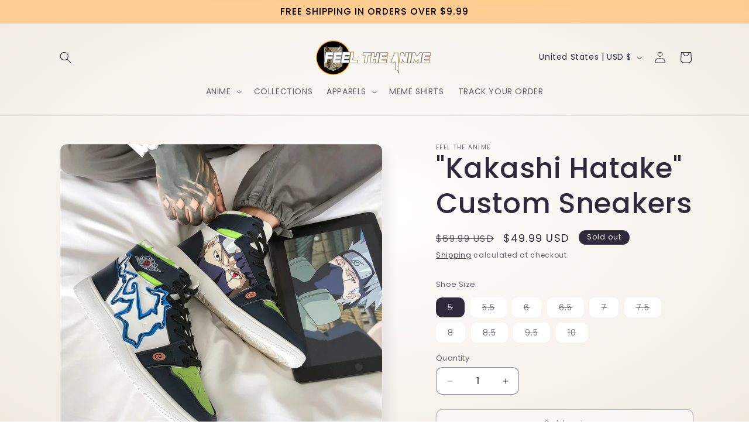

--- FILE ---
content_type: text/css
request_url: https://feeltheanime.com/cdn/shop/t/16/assets/component-swatch-input.css?v=61683592951238328641742153217
body_size: -138
content:
.swatch-input__input+.swatch-input__label{--swatch-input--border-radius: 50%;display:inline-block;max-width:100%;border-radius:var(--swatch-input--border-radius);cursor:pointer;outline-offset:.2rem;outline-color:transparent;outline-style:solid;transition-property:outline-color,outline-width,box-shadow;transition-duration:var(--duration-short);transition-timing-function:ease;forced-color-adjust:none}.swatch-input__input+.swatch-input__label.swatch-input__label--square{--swatch-input--border-radius: .2rem}.swatch-input__input:active+.swatch-input__label,.swatch-input__input:checked+.swatch-input__label{outline:.1rem solid rgb(var(--color-foreground))}.swatch-input__input+.swatch-input__label:hover,.swatch-input__input:hover+.swatch-input__label{outline:.2rem solid rgba(var(--color-foreground),.4)}.swatch-input__input:focus-visible+.swatch-input__label{outline:.2rem solid rgba(var(--color-foreground),.5);box-shadow:0 0 0 .2rem rgb(var(--color-background)),0 0 .1rem .5rem rgba(var(--color-foreground),.25)}.swatch-input__input:active:focus-visible+.swatch-input__label,.swatch-input__input:checked:focus-visible+.swatch-input__label{outline:.1rem solid rgb(var(--color-foreground));box-shadow:0 0 0 .2rem rgb(var(--color-background)),0 0 .1rem .4rem rgba(var(--color-foreground),.25)}.swatch-input__input.visually-disabled:not(:active):not(:checked)+.swatch-input__label{transition:none}.swatch-input__input.visually-disabled:not(:active):not(:checked)+.swatch-input__label:hover{outline:none}.swatch-input__input:disabled+.swatch-input__label{pointer-events:none}.swatch-input__input:disabled+.swatch-input__label>.swatch,.swatch-input__input.visually-disabled+.swatch-input__label>.swatch{position:relative;overflow:hidden}.swatch-input__input:disabled+.swatch-input__label>.swatch,.swatch-input__input.visually-disabled+.swatch-input__label>.swatch{opacity:.4}.swatch-input__input:disabled+.swatch-input__label>.swatch:after,.swatch-input__input.visually-disabled+.swatch-input__label>.swatch:after{--diagonal--size: calc(var(--swatch-input--size) * 1.414);--crossed-line--size: .1rem;content:"";position:absolute;bottom:calc(var(--crossed-line--size) * -.5);left:0;width:var(--diagonal--size);height:var(--crossed-line--size);background-color:rgb(var(--color-foreground));transform:rotate(-45deg);transform-origin:left}
/*# sourceMappingURL=/cdn/shop/t/16/assets/component-swatch-input.css.map?v=61683592951238328641742153217 */


--- FILE ---
content_type: text/javascript; charset=utf-8
request_url: https://feeltheanime.com/products/naruto-kakashi-sneakers.js
body_size: 1779
content:
{"id":6216866234551,"title":"\"Kakashi Hatake\" Custom Sneakers","handle":"naruto-kakashi-sneakers","description":"\u003cp\u003e\u003cimg data-mce-fragment=\"1\" height=\"229\" width=\"318\" alt=\"\" src=\"https:\/\/cdn.shopify.com\/s\/files\/1\/0521\/0688\/7351\/files\/6a6b4dace0250e6d5ed83ce7b4f4568b_480x480.gif?v=1611323316\" style=\"display: block; margin-left: auto; margin-right: auto;\" data-mce-src=\"https:\/\/cdn.shopify.com\/s\/files\/1\/0521\/0688\/7351\/files\/6a6b4dace0250e6d5ed83ce7b4f4568b_480x480.gif?v=1611323316\"\u003e\u003c\/p\u003e\n\u003cul data-mce-fragment=\"1\"\u003e\n\u003cli data-mce-fragment=\"1\"\u003e\u003cspan data-mce-fragment=\"1\"\u003e\u003cstrong data-mce-fragment=\"1\"\u003eChannel your Chakra in the lightning style!\u003c\/strong\u003e: Wear not only the powerful Sharingan but also all the energy of the Chidori with this Naruto Shippuden sneakers.\u003c\/span\u003e\u003c\/li\u003e\n\u003cli data-mce-fragment=\"1\"\u003e\u003cspan data-mce-fragment=\"1\"\u003e\u003cstrong data-mce-fragment=\"1\"\u003eProfessionally Designed:\u003c\/strong\u003e Top quality, High grade custom designed Kakashi sneakers with the powerful Chidori and the Sharingan.\u003c\/span\u003e\u003c\/li\u003e\n\u003cli data-mce-fragment=\"1\"\u003e\u003cspan data-mce-fragment=\"1\"\u003e\u003cstrong data-mce-fragment=\"1\"\u003eSolid colors\u003c\/strong\u003e: A combination of Black, Green and White with blue details.\u003c\/span\u003e\u003c\/li\u003e\n\u003cli data-mce-fragment=\"1\"\u003e\u003cspan data-mce-fragment=\"1\"\u003e\u003cstrong data-mce-fragment=\"1\"\u003eAll kind of sizes:\u003c\/strong\u003e Starting \u003cem\u003eUS 5 to 10\u003c\/em\u003e ( \u003cstrong data-mce-fragment=\"1\"\u003ePlease use the chart below to find your perfect size\u003c\/strong\u003e).\u003c\/span\u003e\u003c\/li\u003e\n\u003c\/ul\u003e\n\u003cp\u003e\u003cspan data-mce-fragment=\"1\"\u003e\u003cimg style=\"display: block; margin-left: auto; margin-right: auto;\" height=\"213\" width=\"380\" src=\"https:\/\/cdn.shopify.com\/s\/files\/1\/0521\/0688\/7351\/files\/TotalOptimalAmericantoad-small_480x480.gif?v=1611323312\" alt=\"\"\u003e\u003c\/span\u003e\u003c\/p\u003e\n\u003ch1 style=\"text-align: center;\"\u003e\u003cem\u003e\u003cstrong\u003e Size Chart\u003c\/strong\u003e\u003c\/em\u003e\u003c\/h1\u003e\n\u003ctable cellspacing=\"0\" cellpadding=\"0\" border=\"1\" align=\"left\" style=\"width: 398px;\" data-mce-style=\"width: 534px;\"\u003e\n\u003ctbody\u003e\n\u003ctr\u003e\n\u003ctd style=\"width: 132px;\" data-mce-style=\"width: 132px;\"\u003e\n\u003cp data-spm-anchor-id=\"a2g0o.detail.1000023.i1.cda8bea4wPmzAc\"\u003e\u003cspan\u003e\u003cstrong\u003eCountry\u003c\/strong\u003e\u003c\/span\u003e\u003c\/p\u003e\n\u003c\/td\u003e\n\u003ctd colspan=\"10\" style=\"width: 373px;\" data-mce-style=\"width: 380px;\"\u003e\n\u003cp\u003e\u003cspan\u003e\u003cstrong\u003eMen And Women Size Chart\u003c\/strong\u003e\u003c\/span\u003e\u003c\/p\u003e\n\u003c\/td\u003e\n\u003c\/tr\u003e\n\u003ctr\u003e\n\u003ctd style=\"width: 132px;\" data-mce-style=\"width: 132px;\"\u003e\n\u003cp\u003e\u003cspan\u003e\u003cstrong\u003eUSA\u003c\/strong\u003e\u003c\/span\u003e\u003c\/p\u003e\n\u003c\/td\u003e\n\u003ctd style=\"width: 38px;\" data-mce-style=\"width: 38px;\"\u003e\n\u003cp\u003e\u003cspan\u003e\u003cstrong\u003e5\u003c\/strong\u003e\u003c\/span\u003e\u003c\/p\u003e\n\u003c\/td\u003e\n\u003ctd style=\"width: 35px;\" data-mce-style=\"width: 35px;\"\u003e\n\u003cp\u003e\u003cspan\u003e\u003cstrong\u003e5.5\u003c\/strong\u003e\u003c\/span\u003e\u003c\/p\u003e\n\u003c\/td\u003e\n\u003ctd style=\"width: 34px;\" data-mce-style=\"width: 34px;\"\u003e\n\u003cp\u003e\u003cspan\u003e\u003cstrong\u003e6\u003c\/strong\u003e\u003c\/span\u003e\u003c\/p\u003e\n\u003c\/td\u003e\n\u003ctd style=\"width: 35px;\" data-mce-style=\"width: 35px;\"\u003e\n\u003cp\u003e\u003cspan\u003e\u003cstrong\u003e6.5\u003c\/strong\u003e\u003c\/span\u003e\u003c\/p\u003e\n\u003c\/td\u003e\n\u003ctd style=\"width: 29px;\" data-mce-style=\"width: 29px;\"\u003e\n\u003cp\u003e\u003cspan\u003e\u003cstrong\u003e7\u003c\/strong\u003e\u003c\/span\u003e\u003c\/p\u003e\n\u003c\/td\u003e\n\u003ctd style=\"width: 34px;\" data-mce-style=\"width: 34px;\"\u003e\n\u003cp\u003e\u003cspan\u003e\u003cstrong\u003e7.5\u003c\/strong\u003e\u003c\/span\u003e\u003c\/p\u003e\n\u003c\/td\u003e\n\u003ctd style=\"width: 38px;\" data-mce-style=\"width: 38px;\"\u003e\n\u003cp\u003e\u003cspan\u003e\u003cstrong\u003e8\u003c\/strong\u003e\u003c\/span\u003e\u003c\/p\u003e\n\u003c\/td\u003e\n\u003ctd style=\"width: 37px;\" data-mce-style=\"width: 37px;\"\u003e\n\u003cp\u003e\u003cspan\u003e\u003cstrong\u003e8.5\u003c\/strong\u003e\u003c\/span\u003e\u003c\/p\u003e\n\u003c\/td\u003e\n\u003ctd style=\"width: 56px;\" data-mce-style=\"width: 100px;\"\u003e\n\u003cp\u003e\u003cspan\u003e\u003cstrong\u003e9.5\u003c\/strong\u003e\u003c\/span\u003e\u003c\/p\u003e\n\u003c\/td\u003e\n\u003ctd style=\"width: 37px;\" data-mce-style=\"width: 100px;\"\u003e\n\u003cp\u003e\u003cspan\u003e\u003cstrong\u003e10\u003c\/strong\u003e\u003c\/span\u003e\u003c\/p\u003e\n\u003c\/td\u003e\n\u003c\/tr\u003e\n\u003ctr\u003e\n\u003ctd style=\"width: 132px;\" data-mce-style=\"width: 132px;\"\u003e\n\u003cp\u003e\u003cspan\u003e\u003cstrong\u003eEuropean\u003c\/strong\u003e\u003c\/span\u003e\u003c\/p\u003e\n\u003c\/td\u003e\n\u003ctd style=\"width: 38px;\" data-mce-style=\"width: 38px;\"\u003e\n\u003cp\u003e\u003cspan\u003e\u003cstrong\u003e35\u003c\/strong\u003e\u003c\/span\u003e\u003c\/p\u003e\n\u003c\/td\u003e\n\u003ctd style=\"width: 35px;\" data-mce-style=\"width: 35px;\"\u003e\n\u003cp\u003e\u003cspan\u003e\u003cstrong\u003e36\u003c\/strong\u003e\u003c\/span\u003e\u003c\/p\u003e\n\u003c\/td\u003e\n\u003ctd style=\"width: 34px;\" data-mce-style=\"width: 34px;\"\u003e\n\u003cp\u003e\u003cspan\u003e\u003cstrong\u003e37\u003c\/strong\u003e\u003c\/span\u003e\u003c\/p\u003e\n\u003c\/td\u003e\n\u003ctd style=\"width: 35px;\" data-mce-style=\"width: 35px;\"\u003e\n\u003cp\u003e\u003cspan\u003e\u003cstrong\u003e38\u003c\/strong\u003e\u003c\/span\u003e\u003c\/p\u003e\n\u003c\/td\u003e\n\u003ctd style=\"width: 29px;\" data-mce-style=\"width: 29px;\"\u003e\n\u003cp\u003e\u003cspan\u003e\u003cstrong\u003e39\u003c\/strong\u003e\u003c\/span\u003e\u003c\/p\u003e\n\u003c\/td\u003e\n\u003ctd style=\"width: 34px;\" data-mce-style=\"width: 34px;\"\u003e\n\u003cp\u003e\u003cspan\u003e\u003cstrong\u003e40\u003c\/strong\u003e\u003c\/span\u003e\u003c\/p\u003e\n\u003c\/td\u003e\n\u003ctd style=\"width: 38px;\" data-mce-style=\"width: 38px;\"\u003e\n\u003cp\u003e\u003cspan\u003e\u003cstrong\u003e41\u003c\/strong\u003e\u003c\/span\u003e\u003c\/p\u003e\n\u003c\/td\u003e\n\u003ctd style=\"width: 37px;\" data-mce-style=\"width: 37px;\"\u003e\n\u003cp\u003e\u003cspan\u003e\u003cstrong\u003e42\u003c\/strong\u003e\u003c\/span\u003e\u003c\/p\u003e\n\u003c\/td\u003e\n\u003ctd style=\"width: 56px;\" data-mce-style=\"width: 100px;\"\u003e\n\u003cp\u003e\u003cspan\u003e\u003cstrong\u003e43\u003c\/strong\u003e\u003c\/span\u003e\u003c\/p\u003e\n\u003c\/td\u003e\n\u003ctd style=\"width: 37px;\" data-mce-style=\"width: 100px;\"\u003e\n\u003cp\u003e\u003cspan\u003e\u003cstrong\u003e44\u003c\/strong\u003e\u003c\/span\u003e\u003c\/p\u003e\n\u003c\/td\u003e\n\u003c\/tr\u003e\n\u003ctr\u003e\n\u003ctd style=\"width: 132px;\" data-mce-style=\"width: 132px;\"\u003e\n\u003cp\u003e \u003c\/p\u003e\n\u003cp\u003e\u003cspan\u003e\u003cstrong\u003eFoot Length(MM)\u003c\/strong\u003e\u003c\/span\u003e\u003c\/p\u003e\n\u003cp\u003e \u003c\/p\u003e\n\u003c\/td\u003e\n\u003ctd style=\"width: 38px;\" data-mce-style=\"width: 38px;\"\u003e\n\u003cp\u003e \u003c\/p\u003e\n\u003cp\u003e\u003cspan\u003e\u003cstrong\u003e225\u003c\/strong\u003e\u003c\/span\u003e\u003c\/p\u003e\n\u003cp\u003e \u003c\/p\u003e\n\u003c\/td\u003e\n\u003ctd data-spm-anchor-id=\"a2g0o.detail.1000023.i0.cda8bea4wPmzAc\" style=\"width: 35px;\" data-mce-style=\"width: 35px;\"\u003e\n\u003cp\u003e\u003cspan\u003e\u003cstrong\u003e230\u003c\/strong\u003e\u003c\/span\u003e\u003c\/p\u003e\n\u003c\/td\u003e\n\u003ctd style=\"width: 34px;\" data-mce-style=\"width: 34px;\"\u003e\n\u003cp\u003e\u003cspan\u003e\u003cstrong\u003e235\u003c\/strong\u003e\u003c\/span\u003e\u003c\/p\u003e\n\u003c\/td\u003e\n\u003ctd style=\"width: 35px;\" data-mce-style=\"width: 35px;\"\u003e\n\u003cp\u003e\u003cspan\u003e\u003cstrong\u003e240\u003c\/strong\u003e\u003c\/span\u003e\u003c\/p\u003e\n\u003c\/td\u003e\n\u003ctd style=\"width: 29px;\" data-mce-style=\"width: 29px;\"\u003e\n\u003cp\u003e\u003cspan\u003e\u003cstrong\u003e245\u003c\/strong\u003e\u003c\/span\u003e\u003c\/p\u003e\n\u003c\/td\u003e\n\u003ctd style=\"width: 34px;\" data-mce-style=\"width: 34px;\"\u003e\n\u003cp\u003e\u003cspan\u003e\u003cstrong\u003e250\u003c\/strong\u003e\u003c\/span\u003e\u003c\/p\u003e\n\u003c\/td\u003e\n\u003ctd style=\"width: 38px;\" data-mce-style=\"width: 38px;\"\u003e\n\u003cp\u003e\u003cspan\u003e\u003cstrong\u003e255\u003c\/strong\u003e\u003c\/span\u003e\u003c\/p\u003e\n\u003c\/td\u003e\n\u003ctd style=\"width: 37px;\" data-mce-style=\"width: 37px;\"\u003e\n\u003cp\u003e\u003cspan\u003e\u003cstrong\u003e260\u003c\/strong\u003e\u003c\/span\u003e\u003c\/p\u003e\n\u003c\/td\u003e\n\u003ctd style=\"width: 56px;\" data-mce-style=\"width: 100px;\"\u003e\n\u003cp\u003e\u003cspan\u003e\u003cstrong\u003e265\u003c\/strong\u003e\u003c\/span\u003e\u003c\/p\u003e\n\u003c\/td\u003e\n\u003ctd style=\"width: 37px;\" data-mce-style=\"width: 100px;\"\u003e\n\u003cp\u003e\u003cspan\u003e\u003cstrong\u003e270\u003c\/strong\u003e\u003c\/span\u003e\u003c\/p\u003e\n\u003c\/td\u003e\n\u003c\/tr\u003e\n\u003c\/tbody\u003e\n\u003c\/table\u003e","published_at":"2021-01-22T11:28:14-03:00","created_at":"2021-01-22T10:40:23-03:00","vendor":"Feel the Anime","type":"shoes","tags":["anime","clothes","naruto","Sneakers"],"price":4999,"price_min":4999,"price_max":4999,"available":false,"price_varies":false,"compare_at_price":6999,"compare_at_price_min":6999,"compare_at_price_max":6999,"compare_at_price_varies":false,"variants":[{"id":37996129222839,"title":"5","option1":"5","option2":null,"option3":null,"sku":"14:771#V17 Blue;200000124:200000333","requires_shipping":true,"taxable":false,"featured_image":{"id":23354115817655,"product_id":6216866234551,"position":1,"created_at":"2021-01-22T10:44:44-03:00","updated_at":"2021-01-22T11:36:40-03:00","alt":"kakashi sneaker","width":800,"height":800,"src":"https:\/\/cdn.shopify.com\/s\/files\/1\/0521\/0688\/7351\/products\/naruto-anime-shoes-men-hip-hop-shoes-fas_description-15.jpg?v=1611326200","variant_ids":[37996129222839,37996129255607,37996129288375,37996129321143,37996129353911,37996129386679,37996129419447,37996129452215,37996129484983,37996129517751]},"available":false,"name":"\"Kakashi Hatake\" Custom Sneakers - 5","public_title":"5","options":["5"],"price":4999,"weight":0,"compare_at_price":6999,"inventory_management":"shopify","barcode":null,"featured_media":{"alt":"kakashi sneaker","id":15525000937655,"position":1,"preview_image":{"aspect_ratio":1.0,"height":800,"width":800,"src":"https:\/\/cdn.shopify.com\/s\/files\/1\/0521\/0688\/7351\/products\/naruto-anime-shoes-men-hip-hop-shoes-fas_description-15.jpg?v=1611326200"}},"requires_selling_plan":false,"selling_plan_allocations":[]},{"id":37996129255607,"title":"5.5","option1":"5.5","option2":null,"option3":null,"sku":"14:771#V17 Blue;200000124:200000334","requires_shipping":true,"taxable":false,"featured_image":{"id":23354115817655,"product_id":6216866234551,"position":1,"created_at":"2021-01-22T10:44:44-03:00","updated_at":"2021-01-22T11:36:40-03:00","alt":"kakashi sneaker","width":800,"height":800,"src":"https:\/\/cdn.shopify.com\/s\/files\/1\/0521\/0688\/7351\/products\/naruto-anime-shoes-men-hip-hop-shoes-fas_description-15.jpg?v=1611326200","variant_ids":[37996129222839,37996129255607,37996129288375,37996129321143,37996129353911,37996129386679,37996129419447,37996129452215,37996129484983,37996129517751]},"available":false,"name":"\"Kakashi Hatake\" Custom Sneakers - 5.5","public_title":"5.5","options":["5.5"],"price":4999,"weight":0,"compare_at_price":6999,"inventory_management":"shopify","barcode":null,"featured_media":{"alt":"kakashi sneaker","id":15525000937655,"position":1,"preview_image":{"aspect_ratio":1.0,"height":800,"width":800,"src":"https:\/\/cdn.shopify.com\/s\/files\/1\/0521\/0688\/7351\/products\/naruto-anime-shoes-men-hip-hop-shoes-fas_description-15.jpg?v=1611326200"}},"requires_selling_plan":false,"selling_plan_allocations":[]},{"id":37996129288375,"title":"6","option1":"6","option2":null,"option3":null,"sku":"14:771#V17 Blue;200000124:100010482","requires_shipping":true,"taxable":false,"featured_image":{"id":23354115817655,"product_id":6216866234551,"position":1,"created_at":"2021-01-22T10:44:44-03:00","updated_at":"2021-01-22T11:36:40-03:00","alt":"kakashi sneaker","width":800,"height":800,"src":"https:\/\/cdn.shopify.com\/s\/files\/1\/0521\/0688\/7351\/products\/naruto-anime-shoes-men-hip-hop-shoes-fas_description-15.jpg?v=1611326200","variant_ids":[37996129222839,37996129255607,37996129288375,37996129321143,37996129353911,37996129386679,37996129419447,37996129452215,37996129484983,37996129517751]},"available":false,"name":"\"Kakashi Hatake\" Custom Sneakers - 6","public_title":"6","options":["6"],"price":4999,"weight":0,"compare_at_price":6999,"inventory_management":"shopify","barcode":null,"featured_media":{"alt":"kakashi sneaker","id":15525000937655,"position":1,"preview_image":{"aspect_ratio":1.0,"height":800,"width":800,"src":"https:\/\/cdn.shopify.com\/s\/files\/1\/0521\/0688\/7351\/products\/naruto-anime-shoes-men-hip-hop-shoes-fas_description-15.jpg?v=1611326200"}},"requires_selling_plan":false,"selling_plan_allocations":[]},{"id":37996129321143,"title":"6.5","option1":"6.5","option2":null,"option3":null,"sku":"14:771#V17 Blue;200000124:200000898","requires_shipping":true,"taxable":false,"featured_image":{"id":23354115817655,"product_id":6216866234551,"position":1,"created_at":"2021-01-22T10:44:44-03:00","updated_at":"2021-01-22T11:36:40-03:00","alt":"kakashi sneaker","width":800,"height":800,"src":"https:\/\/cdn.shopify.com\/s\/files\/1\/0521\/0688\/7351\/products\/naruto-anime-shoes-men-hip-hop-shoes-fas_description-15.jpg?v=1611326200","variant_ids":[37996129222839,37996129255607,37996129288375,37996129321143,37996129353911,37996129386679,37996129419447,37996129452215,37996129484983,37996129517751]},"available":false,"name":"\"Kakashi Hatake\" Custom Sneakers - 6.5","public_title":"6.5","options":["6.5"],"price":4999,"weight":0,"compare_at_price":6999,"inventory_management":"shopify","barcode":null,"featured_media":{"alt":"kakashi sneaker","id":15525000937655,"position":1,"preview_image":{"aspect_ratio":1.0,"height":800,"width":800,"src":"https:\/\/cdn.shopify.com\/s\/files\/1\/0521\/0688\/7351\/products\/naruto-anime-shoes-men-hip-hop-shoes-fas_description-15.jpg?v=1611326200"}},"requires_selling_plan":false,"selling_plan_allocations":[]},{"id":37996129353911,"title":"7","option1":"7","option2":null,"option3":null,"sku":"14:771#V17 Blue;200000124:200000364","requires_shipping":true,"taxable":false,"featured_image":{"id":23354115817655,"product_id":6216866234551,"position":1,"created_at":"2021-01-22T10:44:44-03:00","updated_at":"2021-01-22T11:36:40-03:00","alt":"kakashi sneaker","width":800,"height":800,"src":"https:\/\/cdn.shopify.com\/s\/files\/1\/0521\/0688\/7351\/products\/naruto-anime-shoes-men-hip-hop-shoes-fas_description-15.jpg?v=1611326200","variant_ids":[37996129222839,37996129255607,37996129288375,37996129321143,37996129353911,37996129386679,37996129419447,37996129452215,37996129484983,37996129517751]},"available":false,"name":"\"Kakashi Hatake\" Custom Sneakers - 7","public_title":"7","options":["7"],"price":4999,"weight":0,"compare_at_price":6999,"inventory_management":"shopify","barcode":null,"featured_media":{"alt":"kakashi sneaker","id":15525000937655,"position":1,"preview_image":{"aspect_ratio":1.0,"height":800,"width":800,"src":"https:\/\/cdn.shopify.com\/s\/files\/1\/0521\/0688\/7351\/products\/naruto-anime-shoes-men-hip-hop-shoes-fas_description-15.jpg?v=1611326200"}},"requires_selling_plan":false,"selling_plan_allocations":[]},{"id":37996129386679,"title":"7.5","option1":"7.5","option2":null,"option3":null,"sku":"14:771#V17 Blue;200000124:100013888","requires_shipping":true,"taxable":false,"featured_image":{"id":23354115817655,"product_id":6216866234551,"position":1,"created_at":"2021-01-22T10:44:44-03:00","updated_at":"2021-01-22T11:36:40-03:00","alt":"kakashi sneaker","width":800,"height":800,"src":"https:\/\/cdn.shopify.com\/s\/files\/1\/0521\/0688\/7351\/products\/naruto-anime-shoes-men-hip-hop-shoes-fas_description-15.jpg?v=1611326200","variant_ids":[37996129222839,37996129255607,37996129288375,37996129321143,37996129353911,37996129386679,37996129419447,37996129452215,37996129484983,37996129517751]},"available":false,"name":"\"Kakashi Hatake\" Custom Sneakers - 7.5","public_title":"7.5","options":["7.5"],"price":4999,"weight":0,"compare_at_price":6999,"inventory_management":"shopify","barcode":null,"featured_media":{"alt":"kakashi sneaker","id":15525000937655,"position":1,"preview_image":{"aspect_ratio":1.0,"height":800,"width":800,"src":"https:\/\/cdn.shopify.com\/s\/files\/1\/0521\/0688\/7351\/products\/naruto-anime-shoes-men-hip-hop-shoes-fas_description-15.jpg?v=1611326200"}},"requires_selling_plan":false,"selling_plan_allocations":[]},{"id":37996129419447,"title":"8","option1":"8","option2":null,"option3":null,"sku":"14:771#V17 Blue;200000124:100010483","requires_shipping":true,"taxable":false,"featured_image":{"id":23354115817655,"product_id":6216866234551,"position":1,"created_at":"2021-01-22T10:44:44-03:00","updated_at":"2021-01-22T11:36:40-03:00","alt":"kakashi sneaker","width":800,"height":800,"src":"https:\/\/cdn.shopify.com\/s\/files\/1\/0521\/0688\/7351\/products\/naruto-anime-shoes-men-hip-hop-shoes-fas_description-15.jpg?v=1611326200","variant_ids":[37996129222839,37996129255607,37996129288375,37996129321143,37996129353911,37996129386679,37996129419447,37996129452215,37996129484983,37996129517751]},"available":false,"name":"\"Kakashi Hatake\" Custom Sneakers - 8","public_title":"8","options":["8"],"price":4999,"weight":0,"compare_at_price":6999,"inventory_management":"shopify","barcode":null,"featured_media":{"alt":"kakashi sneaker","id":15525000937655,"position":1,"preview_image":{"aspect_ratio":1.0,"height":800,"width":800,"src":"https:\/\/cdn.shopify.com\/s\/files\/1\/0521\/0688\/7351\/products\/naruto-anime-shoes-men-hip-hop-shoes-fas_description-15.jpg?v=1611326200"}},"requires_selling_plan":false,"selling_plan_allocations":[]},{"id":37996129452215,"title":"8.5","option1":"8.5","option2":null,"option3":null,"sku":"14:771#V17 Blue;200000124:200000337","requires_shipping":true,"taxable":false,"featured_image":{"id":23354115817655,"product_id":6216866234551,"position":1,"created_at":"2021-01-22T10:44:44-03:00","updated_at":"2021-01-22T11:36:40-03:00","alt":"kakashi sneaker","width":800,"height":800,"src":"https:\/\/cdn.shopify.com\/s\/files\/1\/0521\/0688\/7351\/products\/naruto-anime-shoes-men-hip-hop-shoes-fas_description-15.jpg?v=1611326200","variant_ids":[37996129222839,37996129255607,37996129288375,37996129321143,37996129353911,37996129386679,37996129419447,37996129452215,37996129484983,37996129517751]},"available":false,"name":"\"Kakashi Hatake\" Custom Sneakers - 8.5","public_title":"8.5","options":["8.5"],"price":4999,"weight":0,"compare_at_price":6999,"inventory_management":"shopify","barcode":null,"featured_media":{"alt":"kakashi sneaker","id":15525000937655,"position":1,"preview_image":{"aspect_ratio":1.0,"height":800,"width":800,"src":"https:\/\/cdn.shopify.com\/s\/files\/1\/0521\/0688\/7351\/products\/naruto-anime-shoes-men-hip-hop-shoes-fas_description-15.jpg?v=1611326200"}},"requires_selling_plan":false,"selling_plan_allocations":[]},{"id":37996129484983,"title":"9.5","option1":"9.5","option2":null,"option3":null,"sku":"14:771#V17 Blue;200000124:200000338","requires_shipping":true,"taxable":false,"featured_image":{"id":23354115817655,"product_id":6216866234551,"position":1,"created_at":"2021-01-22T10:44:44-03:00","updated_at":"2021-01-22T11:36:40-03:00","alt":"kakashi sneaker","width":800,"height":800,"src":"https:\/\/cdn.shopify.com\/s\/files\/1\/0521\/0688\/7351\/products\/naruto-anime-shoes-men-hip-hop-shoes-fas_description-15.jpg?v=1611326200","variant_ids":[37996129222839,37996129255607,37996129288375,37996129321143,37996129353911,37996129386679,37996129419447,37996129452215,37996129484983,37996129517751]},"available":false,"name":"\"Kakashi Hatake\" Custom Sneakers - 9.5","public_title":"9.5","options":["9.5"],"price":4999,"weight":0,"compare_at_price":6999,"inventory_management":"shopify","barcode":null,"featured_media":{"alt":"kakashi sneaker","id":15525000937655,"position":1,"preview_image":{"aspect_ratio":1.0,"height":800,"width":800,"src":"https:\/\/cdn.shopify.com\/s\/files\/1\/0521\/0688\/7351\/products\/naruto-anime-shoes-men-hip-hop-shoes-fas_description-15.jpg?v=1611326200"}},"requires_selling_plan":false,"selling_plan_allocations":[]},{"id":37996129517751,"title":"10","option1":"10","option2":null,"option3":null,"sku":"14:771#V17 Blue;200000124:100010487","requires_shipping":true,"taxable":false,"featured_image":{"id":23354115817655,"product_id":6216866234551,"position":1,"created_at":"2021-01-22T10:44:44-03:00","updated_at":"2021-01-22T11:36:40-03:00","alt":"kakashi sneaker","width":800,"height":800,"src":"https:\/\/cdn.shopify.com\/s\/files\/1\/0521\/0688\/7351\/products\/naruto-anime-shoes-men-hip-hop-shoes-fas_description-15.jpg?v=1611326200","variant_ids":[37996129222839,37996129255607,37996129288375,37996129321143,37996129353911,37996129386679,37996129419447,37996129452215,37996129484983,37996129517751]},"available":false,"name":"\"Kakashi Hatake\" Custom Sneakers - 10","public_title":"10","options":["10"],"price":4999,"weight":0,"compare_at_price":6999,"inventory_management":"shopify","barcode":null,"featured_media":{"alt":"kakashi sneaker","id":15525000937655,"position":1,"preview_image":{"aspect_ratio":1.0,"height":800,"width":800,"src":"https:\/\/cdn.shopify.com\/s\/files\/1\/0521\/0688\/7351\/products\/naruto-anime-shoes-men-hip-hop-shoes-fas_description-15.jpg?v=1611326200"}},"requires_selling_plan":false,"selling_plan_allocations":[]}],"images":["\/\/cdn.shopify.com\/s\/files\/1\/0521\/0688\/7351\/products\/naruto-anime-shoes-men-hip-hop-shoes-fas_description-15.jpg?v=1611326200","\/\/cdn.shopify.com\/s\/files\/1\/0521\/0688\/7351\/products\/naruto-anime-shoes-men-hip-hop-shoes-fas_description-16.jpg?v=1611326200","\/\/cdn.shopify.com\/s\/files\/1\/0521\/0688\/7351\/products\/naruto-anime-shoes-men-hip-hop-shoes-fas_description-17.jpg?v=1611326200"],"featured_image":"\/\/cdn.shopify.com\/s\/files\/1\/0521\/0688\/7351\/products\/naruto-anime-shoes-men-hip-hop-shoes-fas_description-15.jpg?v=1611326200","options":[{"name":"Shoe Size","position":1,"values":["5","5.5","6","6.5","7","7.5","8","8.5","9.5","10"]}],"url":"\/products\/naruto-kakashi-sneakers","media":[{"alt":"kakashi sneaker","id":15525000937655,"position":1,"preview_image":{"aspect_ratio":1.0,"height":800,"width":800,"src":"https:\/\/cdn.shopify.com\/s\/files\/1\/0521\/0688\/7351\/products\/naruto-anime-shoes-men-hip-hop-shoes-fas_description-15.jpg?v=1611326200"},"aspect_ratio":1.0,"height":800,"media_type":"image","src":"https:\/\/cdn.shopify.com\/s\/files\/1\/0521\/0688\/7351\/products\/naruto-anime-shoes-men-hip-hop-shoes-fas_description-15.jpg?v=1611326200","width":800},{"alt":null,"id":15525000872119,"position":2,"preview_image":{"aspect_ratio":1.0,"height":800,"width":800,"src":"https:\/\/cdn.shopify.com\/s\/files\/1\/0521\/0688\/7351\/products\/naruto-anime-shoes-men-hip-hop-shoes-fas_description-16.jpg?v=1611326200"},"aspect_ratio":1.0,"height":800,"media_type":"image","src":"https:\/\/cdn.shopify.com\/s\/files\/1\/0521\/0688\/7351\/products\/naruto-anime-shoes-men-hip-hop-shoes-fas_description-16.jpg?v=1611326200","width":800},{"alt":null,"id":15525000904887,"position":3,"preview_image":{"aspect_ratio":1.0,"height":800,"width":800,"src":"https:\/\/cdn.shopify.com\/s\/files\/1\/0521\/0688\/7351\/products\/naruto-anime-shoes-men-hip-hop-shoes-fas_description-17.jpg?v=1611326200"},"aspect_ratio":1.0,"height":800,"media_type":"image","src":"https:\/\/cdn.shopify.com\/s\/files\/1\/0521\/0688\/7351\/products\/naruto-anime-shoes-men-hip-hop-shoes-fas_description-17.jpg?v=1611326200","width":800}],"requires_selling_plan":false,"selling_plan_groups":[]}